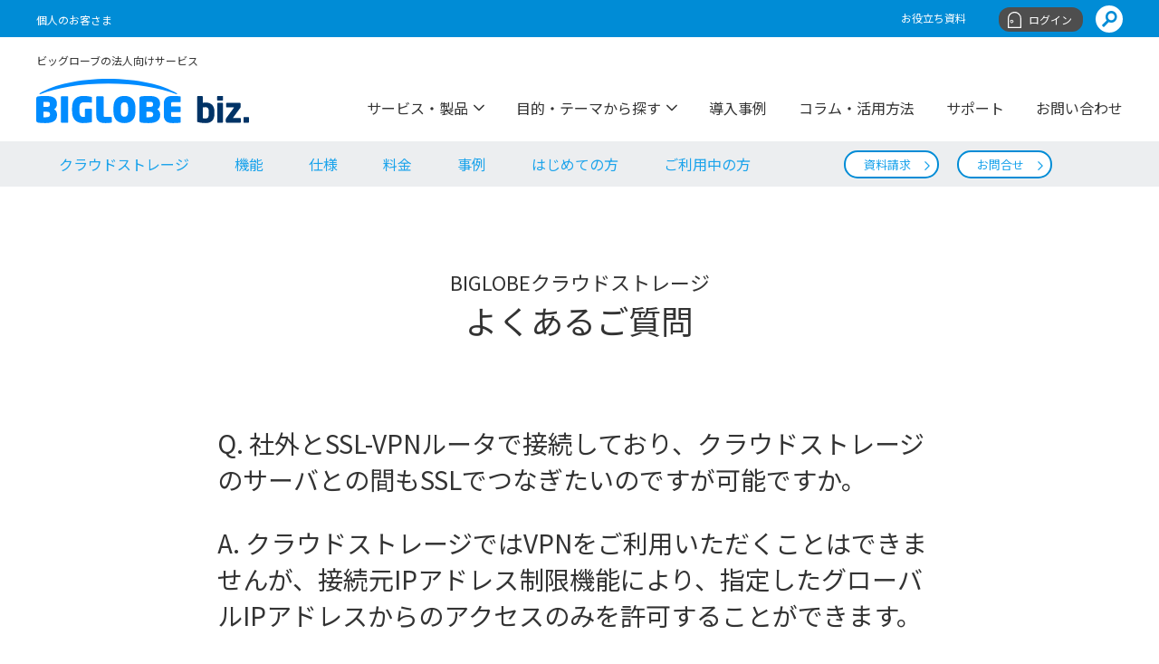

--- FILE ---
content_type: text/html
request_url: https://biz.biglobe.ne.jp/storage/faq/faq68.html
body_size: 6102
content:
<!DOCTYPE html>
<html lang="ja">
<head>
	<meta charset="UTF-8">
	<meta name="viewport" content="width=device-width, initial-scale=1.0">
	<meta http-equiv="X-UA-Compatible" content="ie=edge">
	<title>SSL接続 | BIGLOBEクラウドストレージQ&amp;A | BIGLOBE biz.</title>
	
	<meta name="description" content="BIGLOBEクラウドストレージのよくあるご質問です。クラウドストレージのサーバとの間をSSLでつなぐことは可能かについてお答えしています。">
	<meta property="og:type" content="article">
	<meta property="og:description" content="BIGLOBEクラウドストレージのよくあるご質問です。クラウドストレージのサーバとの間をSSLでつなぐことは可能かについてお答えしています。">
	<meta property="og:title" content="社外とSSL-VPNルータで接続しており、クラウドストレージのサーバとの間もSSLでつなぎたいのですが可能ですか。 - トップ">
	<meta property="og:url" content="https://biz.biglobe.ne.jp/storage/faq/faq68.html">
	
	<meta property="og:site_name" content="トップ">
	<link rel="shortcut icon" href="/favicon.ico">
	<link rel="apple-touch-icon" href="/apple-touch-icon.png">
	<link rel="canonical" href="https://biz.biglobe.ne.jp/storage/faq/faq68.html">
			<link href="/css/style.css" rel="stylesheet">
			<link href="/lib/slick/slick.css" rel="stylesheet">
			<link href="/add/add.css" rel="stylesheet">

			<script src="https://cdnjs.cloudflare.com/ajax/libs/picturefill/3.0.3/picturefill.js"></script>
		<!-- Google Tag Manager -->
<script>(function(w,d,s,l,i){w[l]=w[l]||[];w[l].push({'gtm.start':
new Date().getTime(),event:'gtm.js'});var f=d.getElementsByTagName(s)[0],
j=d.createElement(s),dl=l!='dataLayer'?'&l='+l:'';j.async=true;j.src=
'https://www.googletagmanager.com/gtm.js?id='+i+dl;f.parentNode.insertBefore(j,f);
})(window,document,'script','dataLayer','GTM-MQKFGR');</script>
<!-- End Google Tag Manager -->

		<script type="application/ld+json">
		  {
		   "@context": "http://schema.org",
		   "@type": "BreadcrumbList",


		   "itemListElement": [
				 {
				   "@type": "ListItem",
				   "position": 1,
				   "item": {
					 "@id": "https://biz.biglobe.ne.jp/index.html",
					 "name": "トップ"
				   }
				 },{
				   "@type": "ListItem",
				   "position": 2,
				   "item": {
					 "@id": "https://biz.biglobe.ne.jp/storage/index.html",
					 "name": "法人向け国産クラウドストレージ"
				   }
				 },{
				   "@type": "ListItem",
				   "position": 3,
				   "item": {
					 "@id": "https://biz.biglobe.ne.jp/storage/faq/index.html",
					 "name": "よくあるご質問"
				   }
				 },{
				   "@type": "ListItem",
				   "position": 4,
				   "item": {
					 "@id": "https://biz.biglobe.ne.jp/storage/faq/faq68.html",
					 "name": "社外とSSL-VPNルータで接続しており、クラウドストレージのサーバとの間もSSLでつなぎたいのですが可能ですか。"
				   }
				 }
		   ]
		  }
		</script>



</head>

<body id="faqDetail">
<style>
/*btn-change*/

#columnDetail .c-button .c-button__item {
  border: 2px solid #FF1493;
  background-color: #FF1493;
  border-radius: 40px !important;
}

#columnDetail .c-button .c-button__item a:hover {
  background-color: #E51686;
}

#columnDetail .c-button .c-button__item--white {
  border-color: #008cd6;
  background-color: #fff;
  color: #1aa3eb;
}

@media print, screen and (min-width: 768px) {
  #columnDetail .c-button a.c-button__item:hover {
    border: 2px solid #E51686;
    background-color: #E51686;
  }
  #columnDetail .c-button a.c-button__item--white:hover {
    border-color: #009df0;
    background-color: #009df0;
    color: #fff;
  }
}


/*btn-change*/

#caseDetail .c-button .c-button__item {
  border: 2px solid #FF1493;
  background-color: #FF1493;
  border-radius: 40px !important;
}

#caseDetail .c-button .c-button__item a:hover {
  background-color: #E51686;
}

#caseDetail .c-button .c-button__item--white {
  border-color: #008cd6;
  background-color: #fff;
  color: #1aa3eb;
}

@media print, screen and (min-width: 768px) {
  #caseDetail .c-button a.c-button__item:hover {
    border: 2px solid #E51686;
    background-color: #E51686;
  }
  #caseDetail .c-button a.c-button__item--white:hover {
    border-color: #009df0;
    background-color: #009df0;
    color: #fff;
  }
}

#columnDetail .c-button__item--purple:hover {
  border: none !important;
  background-color: #fff302 !important;
  color: #000;
  transform: translate(3px, 3px);
  box-shadow: none;
}

#columnDetail .c-button .c-button__item--purple {
  border: none !important;
  background-color: #fff302 !important;
  color: #000;
  font-weight: bold;
  box-shadow: 3px 3px #063c9c;
}

#caseDetail .c-button__item--purple:hover {
  border: none !important;
  background-color: #fff302 !important;
  color: #000;
  transform: translate(3px, 3px);
  box-shadow: none;
}

#caseDetail .c-button .c-button__item--purple {
  border: none !important;
  background-color: #fff302 !important;
  color: #000;
  font-weight: bold;
  box-shadow: 3px 3px #063c9c;
}

</style><style>#columnDetail {
  counter-reset: count-number;
}

.toc_wrap {
  margin: 6rem 0;
  padding: 2rem;
  border-top: 2px solid #1aa3eb;
  border-bottom: 2px solid #1aa3eb;
}

.toc_ttl {
  display: block;
  font-size: 1.2em;
  line-height: 1;
  position: relative;
  text-align: center;
  font-weight: bold;
  margin-bottom: 2rem;
}

.toc_ttl::before {
  margin: 0 10px 0 0;
  content: "";
  display: inline-block;
  width: 12px;
  height: 12px;
  background: url(//biz.biglobe.ne.jp/img/common/ico_indeximg.svg) no-repeat;
  background-size: contain;
  margin-right: 8px;
}

.is-style-index {
  list-style-type: none;
  margin-left: 2rem;
}

.is-style-index>li::before {
  counter-increment: count-number;
  content: counters(count-number, ".") " ";
  border-right: 2px solid #1aa3eb;
  margin-right: 1rem;
  color: #1aa3eb;
  padding-right: 1rem;
  width: 2rem;
  font-weight: bold;
  text-align: center;
  flex-shrink: 0;
  display: flex;
  align-items: center;
  justify-content: center;
}

.is-style-index li {
  margin-bottom: 1rem;
  display: flex;
  width: 100%;
  align-items: center;
  align-items: stretch;
}
@media print, screen and (max-width: 767px){
.is-style-index li {
  margin-bottom: 2rem;
}
}
.is-style-index>li>ul {
  margin-bottom: 1rem;
  margin-left: 4rem;
}

.is-style-index li>ul>li {
  list-style-type: none;
  margin-bottom: 0.5rem;
}

.is-style-index li>ul>li:first-child {
  margin-top: 0.5rem;
}

.is-style-index li>ul>li::before {
  content: '';
  display: inline-block;
  position: relative;
  left: -5px;
  top: -2px;
  width: 6px;
  height: 6px;
  background: #1aa3eb;
  border-radius: 100%;
}

.is-style-index a:link {
  color: #000;
}


/*コラムCTA用アイコン設定　他でも流用可*/

.btn_moushikomi, .btn_mitsumori, .btn_otoiawase, .btn_soudan {
  position: relative;
}

.btn_moushikomi a:before {
  position: absolute;
  content: "";
  left: 36px;
  width: 28px;
  height: 25px;
  top: 0;
  bottom: 0;
  margin: auto;
  background: url("https://biz.biglobe.ne.jp/img/common/btn_ico_roll.svg") no-repeat;
  background-size: contain;
}

.btn_moushikomi a:hover:before {
  background: url("https://biz.biglobe.ne.jp/img/common/btn_ico_roll_hov.svg") no-repeat;
}

.btn_moushikomi a:after {
  position: absolute;
  top: calc(50% - 0.5em);
  right: 2.66667vw;
  font-size: 18px;
  font-family: iconfont, sans-serif;
  -webkit-font-smoothing: antialiased;
  -moz-osx-font-smoothing: grayscale;
  line-height: 1;
  content: "";
}

.btn_mitsumori a:before {
  position: absolute;
  content: "";
  left: 20px;
  top: 0;
  bottom: 0;
  margin: auto;
  width: 17px;
  height: 26px;
  background: url("https://biz.biglobe.ne.jp/img/common/btn_ico_calc.svg") no-repeat;
  background-size: contain;
}

.btn_mitsumori a:hover:before {
  background: url("https://biz.biglobe.ne.jp/img/common/btn_ico_calc_hov.svg") no-repeat;
}

.btn_otoiawase a:before {
  position: absolute;
  content: "";
  left: 20px;
  top: 0;
  bottom: 0;
  margin: auto;
  width: 22px;
  height: 33px;
  background: url("https://biz.biglobe.ne.jp/img/common/btn_ico_mail.svg") no-repeat;
  background-size: contain;
}

.btn_otoiawase a:hover:before {
  background: url("https://biz.biglobe.ne.jp/img/common/btn_ico_mail_hov.svg") no-repeat;
}

.btn_soudan a:before {
  position: absolute;
  content: "";
  left: 20px;
  top: 0;
  bottom: 0;
  margin: auto;
  width: 24px;
  height: 20px;
  background: url("https://biz.biglobe.ne.jp/img/common/btn_ico_movie.svg") no-repeat;
  background-size: contain;
}

.btn_soudan a:hover:before {
  background: url("https://biz.biglobe.ne.jp/img/common/btn_ico_movie_hov.svg") no-repeat;
}


/*アイコンあわせボタン設定*/

@media print, screen and (min-width: 768px) {
  #column_cta .c-button.c-button--small .c-button__item {
    min-width: 180px;
    padding: 12px 40px 12px 60px;
  }
}

#column_cta .c-button .c-button__item--white {
  padding-left: 60px;
  padding-right: 50px;
}

#column_cta .c-button.c-button--small .c-button__item:after {
  right: 20px;
}

@media print, screen and (min-width: 768px) {
  #column_cta .c-button.c-button--small .c-button__item {
    padding: 12px 40px 12px 60px;
  }
}


/*SP*/

@media print, screen and (max-width: 767px) {
  #column_cta .c-button .c-button__item--white {
    padding-left: 50px
  }
  .btn_moushikomi a:before {
    left: 22px;
    height: 22px;
  }
  .btn_mitsumori a:before {
    left: 22px;
  }
  .btn_otoiawase a:before {
    left: 19px;
    height: 17px;
  }
  .btn_soudan a:before {
    left: 16px;
  }
  .btn_moushikomi a:after {
    position: absolute;
    top: calc(50% - 0.5em);
    right: 18px;
    font-size: 3.2vw;
    font-family: iconfont, sans-serif;
    -webkit-font-smoothing: antialiased;
    -moz-osx-font-smoothing: grayscale;
    line-height: 1;
    content: "";
  }
  #column_cta .c-button {
    padding: 0;
  }
}

#column_cta .btn_soudan a:before {
  background: url("https://biz.biglobe.ne.jp/img/common/btn_ico_movie_hov.svg") no-repeat;
}

#column_cta .btn_soudan a:hover:before {
  background: url("https://biz.biglobe.ne.jp/img/common/btn_ico_movie.svg") no-repeat;
}

#column_cta .btn_mitsumori a:before {
  background: url("https://biz.biglobe.ne.jp/img/common/btn_ico_calc_hov.svg") no-repeat;
}

#column_cta .btn_mitsumori a:hover:before {
  background: url("https://biz.biglobe.ne.jp/img/common/btn_ico_calc.svg") no-repeat;
}

#column_cta .btn_moushikomi .c-button__item--white {
  border-color: #ff1493;
  background-color: #ff1493;
  color: #fff;
}

#column_cta .btn_moushikomi .c-button__item--white:hover {
  border-color: #ff1493;
  background-color: #fff;
  color: #ff1493;
}

#column_cta .btn_moushikomi a:before {
  left: 20px;
  width: 20px;
  height: 18px;
}

@media print, screen and (min-width: 768px) {
  #columnDetail .btn_moushikomi a.c-button__item--white:hover {
    border-color: #ff1493;
    background-color: #fff;
    color: #ff1493;
  }
}


.point_list{
text-align: left;
margin-left: 1rem;
}
.point_list li{
list-style: disc;
}
@media print, screen and (max-width: 767px){
.point_list li{
margin-bottom: 1rem;
}
}
</style>



<!-- Google Tag Manager (noscript) --><noscript><iframe src="https://www.googletagmanager.com/ns.html?id=GTM-MQKFGR" height="0" width="0" style="display:none;visibility:hidden"></iframe></noscript><!-- End Google Tag Manager (noscript) -->

	<!-- .l-wrapper -->
	<div class="l-wrapper">
		

<!-- .l-header -->
<header class="l-header">

	<!-- .l-spFixedArea -->
	<div class="l-spFixedArea">

		

				<!-- .l-utility -->
        <div class="l-utility__frame">
				<div class="l-utility">
					
						<ul class="l-utility__links">
						
							<li><a href="https://join.biglobe.ne.jp/" target="_blank">個人のお客さま</a></li>
						
						</ul>
					
				<div class="l-utility__end">
					
						<ul class="l-utility__links">
						
							<li><a href="/catalog/index.html?click=gronavi_catalog" >お役立ち資料</a></li>
						
						</ul>
					
					<div class="l-utility__login">
						<span>ログイン</span>
						<div class="l-utility__login__list">
							<ul>
							
								<li><a href="https://biz-mypage.sso.biglobe.ne.jp/mng/top" >BIGLOBEオフィスサービス</a></li>
							
								<li><a href="https://webmail.biglobe.ne.jp/" >BIGLOBEメール</a></li>
							
								<li><a href="/hosting/login/index.html" >クラウドホスティング</a></li>
							
							</ul>
						</div>
					</div>
					
					<div class="l-utility__search">
						<a href="/search.html?site=49IDH818&amp;group=0&amp;summary=200&amp;start=0"></a>
					</div>
				</div>
				</div>
        </div>				<!-- /.l-utility -->

		<!-- .l-mainHeader -->
		<div class="l-mainHeader">

			<!-- .l-site-title -->
			
					<p class="l-site-title">
						<a href="/index.html">
							<span>ビッグローブの法人向けサービス</span>
							<img src="/common/esiqtd00000000b3-img/esiqtd00000006o8.svg" alt="BIGLOBE biz.">
						</a>
					</p>
				
			<!-- /.l-site-title -->

			<!-- .l-hamburger -->
			<div class="l-hamburger">
				<span></span>
			</div>
			<!-- .l-hamburger -->

			<!-- .l-container -->
			<div class="l-container">



				<!-- .l-globalNavi -->
				<nav class="l-globalNavi">
					<div class="l-globalNavi__search">
						<form id="ss-form1" action="/search.html" method="get">
							<input type="text" id="ss-query1" name="query" autocomplete="off" aria-autocomplete="off" placeholder="サイト内検索"> <input type="submit" value="検索">
						</form>
					</div>
					<ul class="l-globalNavi__wrapper">
					
					
							<li class="l-globalNavi__menu is-parent"><span>サービス・製品</span>
							<div class="l-globalNavi__container">
								<div class="l-globalNavi__inner">
									<ul class="l-globalNavi__list">
																		
										<li class="l-globalNavi__item"><span>光回線</span>
											<ul class="l-globalNavi__detail" data-num="0">
												
													<li><a href="/hikari/index.html" >BIGLOBE光</a></li>
												
													<li><a href="/hikari/10g.html" >BIGLOBE光 10ギガ</a></li>
												
													<li><a href="/flets/index.html" >フレッツ光</a></li>
												
													<li><a href="/member/office/provider.html" >プロバイダのみ契約</a></li>
												
													<li><a href="/ip/index.html" >光回線用 固定IP</a></li>
												
													<li><a href="/mansion_isp/index.html" >マンション向け無料インターネット</a></li>
												
													<li><a href="/mansion_isp/ipip.html" >マンションISP事業者向け(IPIP)</a></li>
												
													<li><a href="/hikari/ftth_sitemap.html" >光回線のサービスマップ</a></li>
												
											</ul>
										</li>
																		
										<li class="l-globalNavi__item"><span>モバイル</span>
											<ul class="l-globalNavi__detail" data-num="1">
												
													<li><a href="/sim/index.html" >BIGLOBEモバイル</a></li>
												
													<li><a href="/sim/call.html" >BIGLOBEモバイル 音声通話SIM</a></li>
												
													<li><a href="/sim/iot-m2m.html" >IoT・M2M向けモバイル回線</a></li>
												
													<li><a href="/wimax/index.html" >WiMAX +5G</a></li>
												
											</ul>
										</li>
																		
										<li class="l-globalNavi__item"><span>ネットワーク・VPN</span>
											<ul class="l-globalNavi__detail" data-num="2">
												
													<li><a href="/transit/index.html" >IPトランジット</a></li>
												
													<li><a href="/flow/index.html" >Flow分析プラットフォームサービス</a></li>
												
											</ul>
										</li>
																		
										<li class="l-globalNavi__item"><span>ホスティング</span>
											<ul class="l-globalNavi__detail" data-num="3">
												
													<li><a href="/hosting/index.html" >クラウドホスティング</a></li>
												
											</ul>
										</li>
																		
										<li class="l-globalNavi__item"><span>ホームページ・マーケティング</span>
											<ul class="l-globalNavi__detail" data-num="4">
												
													<li><a href="/cms/index.html" >クラウド型CMS</a></li>
												
													<li><a href="/fc/index.html" >ホームページ制作ツール</a></li>
												
											</ul>
										</li>
																		
										<li class="l-globalNavi__item"><span>業務効率化</span>
											<ul class="l-globalNavi__detail" data-num="5">
												
													<li><a href="/storage/index.html" >クラウドストレージ</a></li>
												
													<li><a href="/domain/index.html" >法人向け独自ドメイン</a></li>
												
													<li><a href="/domain/dns/index.html" >DNSマネージャ</a></li>
												
											</ul>
										</li>
																		
										<li class="l-globalNavi__item"><span>セキュリティ</span>
											<ul class="l-globalNavi__detail" data-num="6">
												
													<li><a href="/mdm/index.html" >MDM「OPTiM Biz」</a></li>
												
													<li><a href="/mma/index.html" >マカフィー® マルチ アクセス</a></li>
												
													<li><a href="https://email.biglobe.ne.jp/vcheck/index.html" target="_blank">メールウィルスチェックプラス</a></li>
												
													<li><a href="https://email.biglobe.ne.jp/spam/index.html" target="_blank">迷惑メールブロックサービス</a></li>
												
											</ul>
										</li>
																		
										<li class="l-globalNavi__item"><span>メールソリューション</span>
											<ul class="l-globalNavi__detail" data-num="7">
												
													<li><a href="/bmail/index.html" >BIGLOBEメール</a></li>
												
													<li><a href="/domain/mail/index.html" >独自ドメインメール</a></li>
												
													<li><a href="http://email.biglobe.ne.jp/spam/index.html" target="_blank">迷惑メールブロック</a></li>
												
											</ul>
										</li>
																		
										<li class="l-globalNavi__item"><span>その他</span>
											<ul class="l-globalNavi__detail" data-num="8">
												
													<li><a href="/member/office/index.html" >BIGLOBEオフィスサービス</a></li>
												
													<li><a href="/member/ryokinsei/index.html" >料金制選択コース</a></li>
												
											</ul>
										</li>
									
									</ul>
									<div class="l-globalNavi__box"></div>
								</div>
							</div>
						</li>
						
							<li class="l-globalNavi__menu is-parent"><span>目的・テーマから探す</span>
							<div class="l-globalNavi__container">
								<div class="l-globalNavi__inner">
									<ul class="l-globalNavi__list">
																		
										<li class="l-globalNavi__item"><span>インターネットを使いたい</span>
											<ul class="l-globalNavi__detail" data-num="9">
												
													<li><a href="/hikari/index.html" >BIGLOBE光</a></li>
												
													<li><a href="/hikari/10g.html" >BIGLOBE光10ギガ</a></li>
												
													<li><a href="/flets/index.html" >フレッツ光</a></li>
												
													<li><a href="/member/office/provider.html" >プロバイダのみの契約</a></li>
												
													<li><a href="/ip/index.html" >光回線用　固定IP</a></li>
												
													<li><a href="/mansion_isp/index.html" >マンション向け無料インターネット</a></li>
												
													<li><a href="/hikari/ftth_sitemap.html" >光回線のサービスマップ</a></li>
												
											</ul>
										</li>
																		
										<li class="l-globalNavi__item"><span>社用携帯が欲しい</span>
											<ul class="l-globalNavi__detail" data-num="10">
												
													<li><a href="/sim/index.html" >BIGLOBEモバイル</a></li>
												
													<li><a href="/sim/device/index.html" >BIGLOBEモバイル端末一覧</a></li>
												
													<li><a href="/mdm/index.html" >MDM「OPTiM Biz」</a></li>
												
													<li><a href="/mma/index.html" >マカフィー® マルチ アクセス</a></li>
												
											</ul>
										</li>
																		
										<li class="l-globalNavi__item"><span>モバイルルータが欲しい</span>
											<ul class="l-globalNavi__detail" data-num="11">
												
													<li><a href="/sim/index.html" >BIGLOBEモバイル</a></li>
												
													<li><a href="/sim/device/index.html" >BIGLOBEモバイル端末一覧</a></li>
												
													<li><a href="/wimax/index.html" >WiMAX +5G</a></li>
												
											</ul>
										</li>
																		
										<li class="l-globalNavi__item"><span>IoT用のモバイル回線が欲しい</span>
											<ul class="l-globalNavi__detail" data-num="12">
												
													<li><a href="/sim/iot-m2m.html" >IoT・M2M向けモバイル回線</a></li>
												
													<li><a href="/sim/static_ip_address.html" >モバイル回線用 固定IP</a></li>
												
											</ul>
										</li>
																		
										<li class="l-globalNavi__item"><span>セキュリティ対策をしたい</span>
											<ul class="l-globalNavi__detail" data-num="13">
												
													<li><a href="/mma/index.html" >マカフィー® マルチ アクセス</a></li>
												
													<li><a href="/mdm/index.html" >MDM「OPTiM Biz」</a></li>
												
													<li><a href="/storage/index.html" >クラウドストレージ</a></li>
												
											</ul>
										</li>
																		
										<li class="l-globalNavi__item"><span>テレワークを導入したい</span>
											<ul class="l-globalNavi__detail" data-num="14">
												
													<li><a href="/sim/index.html" >BIGLOBEモバイル</a></li>
												
													<li><a href="/mdm/index.html" >MDM「OPTiM Biz」</a></li>
												
													<li><a href="/mma/index.html" >マカフィー® マルチ アクセス</a></li>
												
													<li><a href="/wimax/index.html" >WiMAX +5G</a></li>
												
													<li><a href="/storage/index.html" >クラウドストレージ</a></li>
												
											</ul>
										</li>
																		
										<li class="l-globalNavi__item"><span>ホームページを作りたい</span>
											<ul class="l-globalNavi__detail" data-num="15">
												
													<li><a href="/cms/index.html" >クラウド型CMS</a></li>
												
													<li><a href="/fc/index.html" >ホームページ制作ツール</a></li>
												
													<li><a href="/domain/index.html" >法人向け独自ドメイン</a></li>
												
											</ul>
										</li>
																		
										<li class="l-globalNavi__item"><span>クラウドを導入したい</span>
											<ul class="l-globalNavi__detail" data-num="16">
												
													<li><a href="/hosting/index.html" >クラウドホスティング</a></li>
												
													<li><a href="/storage/index.html" >クラウドストレージ</a></li>
												
											</ul>
										</li>
									
									</ul>
									<div class="l-globalNavi__box"></div>
								</div>
							</div>
						</li>
						
							<li class="l-globalNavi__menu"><a href="/case/index.html" >導入事例</a></li>
						
							<li class="l-globalNavi__menu"><a href="/column/index.html" >コラム・活用方法</a></li>
						
							<li class="l-globalNavi__menu"><a href="/member/index.html" >サポート</a></li>
						
							<li class="l-globalNavi__menu"><a href="/member/request/index.html" >お問い合わせ</a></li>
						

					</ul>
				</nav>
				<!-- /.l-globalNavi -->

			</div>
			<!-- /.l-container -->
		
		</div>
		<!-- /.l-mainHeader -->

	</div>
	<!-- /.l-spFixedArea -->

	
	<div class="l-subNavi l-subNavi__pcScroll">
		<div class="l-subNavi__inner">
			<div class="l-subNavi__spBtn"><a href="/storage/index.html" >クラウドストレージ</a><span></span></div>
			<nav class="l-subNavi__area after">
				<ul class="l-subNavi__list">
					
						<li class="c-button"><a href="/storage/index.html" >クラウドストレージ</a></li>
					
						<li class="c-button"><a href="/storage/detail.html" >機能</a></li>
					
						<li class="c-button"><a href="/storage/service.html" >仕様</a></li>
					
						<li class="c-button"><a href="/storage/charge.html" >料金</a></li>
					
						<li class="c-button"><a href="/storage/case.html" >事例</a></li>
					
						<li class="c-button"><a href="/storage/manual.html" >はじめての方</a></li>
					
						<li class="c-button"><a href="https://bcst.sso.biglobe.ne.jp/bcst/" target="_blank">ご利用中の方</a></li>
					
				</ul>
				
					<ul class="l-subNavi__btn">
						
							<li class="c-button"><a href="https://pd.biglobe.ne.jp/library/cloudstorage" class="c-button__item c-button__item--white" >資料請求</a></li>
						
							<li class="c-button"><a href="https://biz-mypage.sso.biglobe.ne.jp/mng/no_auth/inquiries/cloud_storage/edit" class="c-button__item c-button__item--white" >お問合せ</a></li>
						
					</ul>
				
<div class="l-subNavi__arrow"></div>
			</nav>
		</div>
	</div>

						

</header>
<!-- /.l-header -->

		<!-- .l-content -->
		<main class="l-content">

			<!-- .c-container -->
			<div class="c-container">

				<!-- .c-title -->
				<h1 class="c-title u-tac">
					<span>BIGLOBEクラウドストレージ</span>よくあるご質問
				</h1>
				<!-- /.c-title -->

				<!-- .c-container -->
<div class="c-container c-container--inner">
	
					<h3 class="c-titleB">Q. 社外とSSL-VPNルータで接続しており、クラウドストレージのサーバとの間もSSLでつなぎたいのですが可能ですか。</h3>
				
	
					<h3 class="c-titleB">A. クラウドストレージではVPNをご利用いただくことはできませんが、接続元IPアドレス制限機能により、指定したグローバルIPアドレスからのアクセスのみを許可することができます。</h3>
				
	
</div>
<!-- /.c-container -->


				<div class="c-button c-button--small c-button--center c-button--multi u-marginA">
					<div class="c-button__col">
						<a href="/storage/faq/index.html" class="c-button__item c-button__item--white">
							
									よくあるご質問一覧
								
						</a>
					</div>
				</div>
			</div>
			<!-- /.c-container -->

			

			<!-- .c-container -->
			<div class="c-container">
				
					
			</div>
			<!-- /.c-container -->

		</main>
		<!-- /.l-content -->

		<div id="GlobalFooterContainer"></div>

<style>
.GlobalFooter__Copyright small{font-size: 12px !important;}
.GlobalFooter__MenuToggler[data-astro-cid-2fctbyjn]{font-size: 16px !important;}
.GlobalFooter__SubCategoryTitle[data-astro-cid-rszyt7zj]{font-size: 14px !important;}
.GlobalFooter__LinkItemDot[data-astro-cid-rszyt7zj]{height: 2.3125rem !important;}
.GlobalFooter__Link[data-astro-cid-rszyt7zj]{font-size: 14px !important;}
.GlobalFooter__PolicyLink:is(a){font-size: 14px !important;}
</style>



    <style>
    .banner {
        opacity: 0;
        pointer-events: none;
    }
    .banner.pointer {
        pointer-events: all;
    }
    </style>
	<!-- /banner_area -->
	</div>
	<!-- /.l-wrapper -->


<script src="/lib/jquery-3.6.0.min.js"></script>

<script>
$(function(){

    // more btn
    var windowWidth = $(window).width();
    var windowSm = 767;
    if (windowWidth <= windowSm) {
        onlist = ;  // スマホ時件数
    } else {
        onlist = ;;  // PC時件数
    }
    moreBtn('onlist');

    // fade & pointer
    setTimeout(function(){
        $(".banner").stop().animate({opacity:'1'},1000);
        $(".banner").addClass("pointer");
    },1000);
    bannerRandom();

});    

</script> 

<script src="/lib/slick/slick.min.js"></script>
<script src="https://top.bcdn.jp/embed/embedGlobalFooter.js"></script>
<script src="/js/style.js"></script> 
<script>
$(".close").click(function(){
$(".banner").fadeOut();
});
</script>


<script>
// fade & pointer
$(function(){
    $(".banner").css({opacity:'0'});
    setTimeout(function(){
        $(".banner").stop().animate({opacity:'1'},1000);
        $(".banner").addClass('pointer');
    },1000);
});
</script>


</body>
</html>

--- FILE ---
content_type: application/x-javascript
request_url: https://www.clarity.ms/tag/ofa1b82y14
body_size: 1262
content:
!function(c,l,a,r,i,t,y){function sync(){(new Image).src="https://c.clarity.ms/c.gif"}"complete"==document.readyState?sync():window.addEventListener("load",sync);a[c]("metadata",(function(){a[c]("set","C_IS","0")}),!1,!0);if(a[c].v||a[c].t)return a[c]("event",c,"dup."+i.projectId);a[c].t=!0,(t=l.createElement(r)).async=!0,t.src="https://scripts.clarity.ms/0.8.50/clarity.js",(y=l.getElementsByTagName(r)[0]).parentNode.insertBefore(t,y),a[c]("start",i),a[c].q.unshift(a[c].q.pop()),a[c]("set","C_IS","0")}("clarity",document,window,"script",{"projectId":"ofa1b82y14","upload":"https://l.clarity.ms/collect","expire":365,"cookies":["_uetmsclkid","_uetvid","_clck"],"track":true,"content":true,"mask":[".showtalk-widget",".showtalk-widget-content",".showtalk-widget-content-inquiry-messages"," .showtalk-widget-clearfix",".showtalk-widget-content-survey",".txt_field",".txt_field wShort",".form01",".txt_field w190 mgB0 ",".txt_field spauto ",".txt_field w320 ",".twolinesp mgB0",".new_no_auth_hikari_entry_detail_form",".form-control",".mx-auto noauth-section",".noauth-section"],"keep":["msclkid"],"dob":2215});

--- FILE ---
content_type: image/svg+xml
request_url: https://biz.biglobe.ne.jp/common/esiqtd00000000b3-img/esiqtd00000006o8.svg
body_size: 1533
content:
<?xml version="1.0" encoding="UTF-8"?>
<svg id="design" xmlns="http://www.w3.org/2000/svg" viewBox="0 0 1039.46 217.26">
  <defs>
    <style>
      .cls-1 {
        fill: #008cff;
      }

      .cls-2 {
        fill: #036;
      }
    </style>
  </defs>
  <g>
    <g>
      <path class="cls-1" d="M44.63,217.26c-8.93,0-25.38-.7-33.6-2.1-8.23-1.4-11.03-3.85-11.03-13.3v-102.73c0-9.45,2.8-11.9,10.85-13.13,7.35-1.23,24.5-2.1,33.25-2.1,34.48,0,56.88,8.05,56.88,37.45v2.98c0,11.03-5.6,20.48-13.48,24.85,7.88,4.55,14.18,14.18,14.18,25.38v2.28c0,33.78-29.05,40.43-57.05,40.43ZM66.68,123.98c0-7.88-3.5-11.2-15.93-11.2-3.33,0-14.53.18-15.75.18v24.85h16.98c11.55,0,14.7-4.9,14.7-11.03v-2.8ZM67.38,174.2c0-7-3.85-12.6-15.4-12.6h-16.98v26.78h14.35c13.65,0,18.03-5.08,18.03-12.6v-1.58Z"/>
      <path class="cls-1" d="M152.61,215.68h-28.7c-1.93,0-3.5-1.58-3.5-3.5v-123.21c0-1.93,1.58-3.33,3.5-3.33h28.7c1.92,0,3.5,1.4,3.5,3.33v123.21c0,1.92-1.58,3.5-3.5,3.5Z"/>
      <path class="cls-1" d="M268.47,213.06c-9.98,2.1-23.45,4.2-40.43,4.2-21,0-52.85-9.98-52.85-57.4v-18.38c0-47.95,30.98-57.58,55.3-57.58,18.2,0,31.15,2.8,38.33,4.73,2.45.7,3.33,1.05,3.33,3.33v22.05c0,2.45-.87,2.98-2.98,2.8-6.65-.53-20.83-1.57-33.78-1.57-16.63,0-24.15,5.08-24.15,26.25v18.55c0,23.45,9.98,26.78,16.8,26.78,3.33,0,6.65-.17,9.63-.52v-35.88c0-1.92,1.4-3.5,3.33-3.5h27.65c1.92,0,3.5,1.58,3.5,3.5v58.63c0,2.63-.87,3.5-3.68,4.03Z"/>
      <path class="cls-1" d="M365.78,215.16c-6.3,1.23-18.2,2.1-27.48,2.1-22.4,0-44.98-5.25-44.98-39.2v-88.91c0-1.92,1.75-3.5,3.68-3.5h28.53c1.92,0,3.5,1.58,3.5,3.5v88.91c0,6.83,2.1,8.75,8.4,8.75h28.35c1.92,0,3.5,1.58,3.5,3.5v21.35c0,2.1-1.23,3.15-3.5,3.5Z"/>
      <path class="cls-1" d="M430.88,217.26c-29.05,0-53.73-14.88-53.73-57.58v-18.03c0-42.7,24.68-57.75,53.73-57.75s53.73,15.05,53.73,57.75v18.03c0,42.7-24.68,57.58-53.73,57.58ZM448.56,141.65c0-18.73-5.43-26.43-17.68-26.43s-17.68,7.7-17.68,26.43v18.03c0,18.73,5.43,26.25,17.68,26.25s17.68-7.53,17.68-26.25v-18.03Z"/>
      <path class="cls-1" d="M548.66,217.26c-8.93,0-25.38-.7-33.6-2.1-8.23-1.4-11.03-3.85-11.03-13.3v-102.73c0-9.45,2.8-11.9,10.85-13.13,7.35-1.23,24.5-2.1,33.25-2.1,34.48,0,56.88,8.05,56.88,37.45v2.98c0,11.03-5.6,20.48-13.48,24.85,7.88,4.55,14.18,14.18,14.18,25.38v2.28c0,33.78-29.05,40.43-57.05,40.43ZM570.71,123.98c0-7.88-3.5-11.2-15.93-11.2-3.33,0-14.53.18-15.75.18v24.85h16.98c11.55,0,14.7-4.9,14.7-11.03v-2.8ZM571.41,174.2c0-7-3.85-12.6-15.4-12.6h-16.98v26.78h14.35c13.65,0,18.03-5.08,18.03-12.6v-1.58Z"/>
      <path class="cls-1" d="M702.5,215.16c-6.65.88-17.5,2.1-34.48,2.1-22.4,0-44.8-5.25-44.8-39.2v-54.95c0-33.78,22.4-39.2,44.8-39.2,16.98,0,27.83,1.23,34.48,2.1,2.28.35,3.5,1.4,3.5,3.5v21.35c0,1.92-1.58,3.5-3.5,3.5h-35.35c-6.3,0-8.4,1.92-8.4,8.75v12.78h43.05c1.92,0,3.5,1.57,3.5,3.5v20.65c0,1.92-1.58,3.5-3.5,3.5h-43.05v14.53c0,6.83,2.1,8.75,8.4,8.75h35.35c1.92,0,3.5,1.58,3.5,3.5v21.35c0,2.1-1.23,3.15-3.5,3.5Z"/>
    </g>
    <path class="cls-1" d="M351.97,23.59c134.41,0,254.38,20.35,333,52.19,2.67,1.08,4.59-2.67,2.15-4.2C618.52,28.68,494.09,0,351.97,0S85.37,28.69,16.77,71.61c-2.44,1.53-.52,5.27,2.14,4.19C97.54,43.95,217.53,23.59,351.97,23.59Z"/>
  </g>
  <g>
    <path class="cls-2" d="M827.7,217.26c-13.16,0-26.66-2.05-36.4-4.45-4.61-1.03-5.3-2.22-5.3-4.96v-119.85c0-1.88,1.71-3.42,3.59-3.42h20.68c1.88,0,3.42,1.54,3.42,3.42v29.58c4.96-.68,10.6-1.2,14.01-1.2,28.88,0,42.9,16.93,42.9,43.77v13.34c0,27.7-15.21,43.77-42.9,43.77ZM842.91,160.15c0-11.97-3.08-20.86-15.21-20.86-4.1,0-9.91.34-14.01.85v53.34c3.25.51,8.37,1.03,14.01,1.03,12.13,0,15.21-8.89,15.21-21.03v-13.34Z"/>
    <path class="cls-2" d="M909.4,106.64h-22.22c-1.88,0-3.42-1.54-3.42-3.42v-15.9c0-1.88,1.54-3.42,3.42-3.42h22.22c1.88,0,3.42,1.54,3.42,3.42v15.9c0,1.88-1.54,3.42-3.42,3.42ZM908.71,215.72h-20.85c-1.88,0-3.42-1.54-3.42-3.42v-91.13c0-1.88,1.54-3.42,3.42-3.42h20.85c1.88,0,3.42,1.54,3.42,3.42v91.13c0,1.88-1.54,3.42-3.42,3.42Z"/>
    <path class="cls-2" d="M996.05,215.72h-64.09c-3.08,0-5.81-2.56-5.81-5.64v-10.94c0-2.39.68-4.1,2.39-6.5l37.09-50.61c.34-.51.51-.85.51-1.2,0-.51-.51-.86-1.2-.86h-34.35c-1.71,0-2.91-1.03-2.91-2.74v-16.07c0-1.88,1.54-3.42,3.42-3.42h62.38c3.08,0,5.64,2.74,5.64,5.81v12.65c0,1.71-.34,3.76-1.88,5.98l-35.38,48.39c-.34.51-.51.85-.51,1.2s.51.68,1.2.68h33.84c1.71,0,3.08,1.03,3.08,2.74v17.1c0,1.88-1.54,3.42-3.42,3.42Z"/>
    <path class="cls-2" d="M1036.05,215.72h-20c-1.88,0-3.59-1.54-3.59-3.42v-21.54c0-1.88,1.71-3.25,3.59-3.25h20c1.88,0,3.42,1.37,3.42,3.25v21.54c0,1.88-1.54,3.42-3.42,3.42Z"/>
  </g>
</svg>

--- FILE ---
content_type: text/plain; charset=utf-8
request_url: https://l.clarity.ms/collect
body_size: 42
content:
EXTRACT 0 {"35":"@.text-break"}

--- FILE ---
content_type: text/plain; charset=utf-8
request_url: https://timestamp-blocks.karte.io/rewrite-timestamp/timestamp
body_size: -97
content:
2026-01-24T19:50:58.643Z